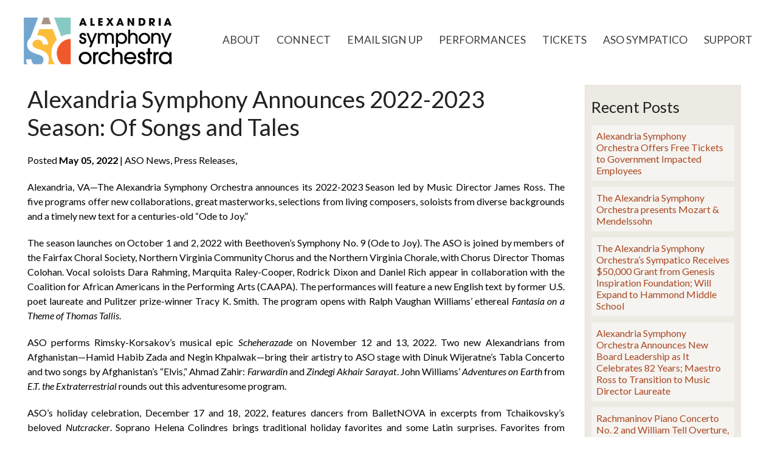

--- FILE ---
content_type: text/html; charset=UTF-8
request_url: https://alexsym.org/alexandria-symphony-announces-2022-2023-season-of-songs-and-tales/
body_size: 41125
content:
<!doctype html>
<!--[if IEMobile 7 ]><html class="no-js iem7" manifest="default.appcache?v=1"><![endif]--> 
<!--[if lt IE 7 ]><html class="no-js ie6" lang="en"><![endif]--> 
<!--[if IE 7 ]><html class="no-js ie7" lang="en"><![endif]--> 
<!--[if IE 8 ]><html class="no-js ie8" lang="en"><![endif]--> 
<!--[if (gte IE 9)|(gt IEMobile 7)|!(IEMobile)|!(IE)]><!-->
<html class="no-js" lang="en">
<!--<![endif]-->

<html lang="en-US" class="no-js">
	<head>
		<meta charset="UTF-8">
		

		<link href="//www.google-analytics.com" rel="dns-prefetch">
        <link href="https://alexsym.org/wp-content/themes/aso-2020/img/icons/touch.png" rel="apple-touch-icon-precomposed">

		<meta http-equiv="X-UA-Compatible" content="IE=edge,chrome=1">
		<meta name="viewport" content="width=device-width, initial-scale=1.0">
		<meta name="description" content="Welcome to the Alexandria Symphony">

		<link href='https://fonts.googleapis.com/css?family=Lato:400,300,700,700italic,400italic' rel='stylesheet' type='text/css'>

		<link rel="stylesheet" type="text/css" media="all" href="https://alexsym.org/wp-content/themes/aso-2020/slicknav.css" />	
		<link rel="stylesheet" href="https://alexsym.org/wp-content/themes/aso-2020/flexslider.css" type="text/css" media="screen" />
		
		<!-- Google Tag Manager -->
		<script>(function(w,d,s,l,i){w[l]=w[l]||[];w[l].push({'gtm.start':
		new Date().getTime(),event:'gtm.js'});var f=d.getElementsByTagName(s)[0],
		j=d.createElement(s),dl=l!='dataLayer'?'&l='+l:'';j.async=true;j.src=
		'https://www.googletagmanager.com/gtm.js?id='+i+dl;f.parentNode.insertBefore(j,f);
		})(window,document,'script','dataLayer','GTM-5S335JQC');</script>
		<!-- End Google Tag Manager -->


		<meta name='robots' content='index, follow, max-image-preview:large, max-snippet:-1, max-video-preview:-1' />

	<!-- This site is optimized with the Yoast SEO plugin v21.2 - https://yoast.com/wordpress/plugins/seo/ -->
	<title>Alexandria Symphony Announces 2022-2023 Season: Of Songs and Tales | Alexandria Symphony</title>
	<link rel="canonical" href="https://alexsym.org/alexandria-symphony-announces-2022-2023-season-of-songs-and-tales/" />
	<meta property="og:locale" content="en_US" />
	<meta property="og:type" content="article" />
	<meta property="og:title" content="Alexandria Symphony Announces 2022-2023 Season: Of Songs and Tales | Alexandria Symphony" />
	<meta property="og:description" content="Alexandria, VA—The Alexandria Symphony Orchestra announces its 2022-2023 Season led by Music Director James Ross. The five programs offer new collaborations, great masterworks, selections from living composers, soloists from diverse backgrounds and a timely new text for a centuries-old “Ode …" />
	<meta property="og:url" content="https://alexsym.org/alexandria-symphony-announces-2022-2023-season-of-songs-and-tales/" />
	<meta property="og:site_name" content="Alexandria Symphony" />
	<meta property="article:published_time" content="2022-05-05T20:29:02+00:00" />
	<meta name="author" content="designer" />
	<meta name="twitter:card" content="summary_large_image" />
	<meta name="twitter:label1" content="Written by" />
	<meta name="twitter:data1" content="designer" />
	<meta name="twitter:label2" content="Est. reading time" />
	<meta name="twitter:data2" content="2 minutes" />
	<script type="application/ld+json" class="yoast-schema-graph">{"@context":"https://schema.org","@graph":[{"@type":"WebPage","@id":"https://alexsym.org/alexandria-symphony-announces-2022-2023-season-of-songs-and-tales/","url":"https://alexsym.org/alexandria-symphony-announces-2022-2023-season-of-songs-and-tales/","name":"Alexandria Symphony Announces 2022-2023 Season: Of Songs and Tales | Alexandria Symphony","isPartOf":{"@id":"https://alexsym.org/#website"},"datePublished":"2022-05-05T20:29:02+00:00","dateModified":"2022-05-05T20:29:02+00:00","author":{"@id":"https://alexsym.org/#/schema/person/f2358db9b7bd048629475e8a3c8557d7"},"breadcrumb":{"@id":"https://alexsym.org/alexandria-symphony-announces-2022-2023-season-of-songs-and-tales/#breadcrumb"},"inLanguage":"en-US","potentialAction":[{"@type":"ReadAction","target":["https://alexsym.org/alexandria-symphony-announces-2022-2023-season-of-songs-and-tales/"]}]},{"@type":"BreadcrumbList","@id":"https://alexsym.org/alexandria-symphony-announces-2022-2023-season-of-songs-and-tales/#breadcrumb","itemListElement":[{"@type":"ListItem","position":1,"name":"Home","item":"https://alexsym.org/"},{"@type":"ListItem","position":2,"name":"Alexandria Symphony Announces 2022-2023 Season: Of Songs and Tales"}]},{"@type":"WebSite","@id":"https://alexsym.org/#website","url":"https://alexsym.org/","name":"Alexandria Symphony","description":"Welcome to the Alexandria Symphony","potentialAction":[{"@type":"SearchAction","target":{"@type":"EntryPoint","urlTemplate":"https://alexsym.org/?s={search_term_string}"},"query-input":"required name=search_term_string"}],"inLanguage":"en-US"},{"@type":"Person","@id":"https://alexsym.org/#/schema/person/f2358db9b7bd048629475e8a3c8557d7","name":"designer","url":"https://alexsym.org/author/designer/"}]}</script>
	<!-- / Yoast SEO plugin. -->


<script type="text/javascript">
window._wpemojiSettings = {"baseUrl":"https:\/\/s.w.org\/images\/core\/emoji\/14.0.0\/72x72\/","ext":".png","svgUrl":"https:\/\/s.w.org\/images\/core\/emoji\/14.0.0\/svg\/","svgExt":".svg","source":{"concatemoji":"https:\/\/alexsym.org\/wp-includes\/js\/wp-emoji-release.min.js?ver=6.3.7"}};
/*! This file is auto-generated */
!function(i,n){var o,s,e;function c(e){try{var t={supportTests:e,timestamp:(new Date).valueOf()};sessionStorage.setItem(o,JSON.stringify(t))}catch(e){}}function p(e,t,n){e.clearRect(0,0,e.canvas.width,e.canvas.height),e.fillText(t,0,0);var t=new Uint32Array(e.getImageData(0,0,e.canvas.width,e.canvas.height).data),r=(e.clearRect(0,0,e.canvas.width,e.canvas.height),e.fillText(n,0,0),new Uint32Array(e.getImageData(0,0,e.canvas.width,e.canvas.height).data));return t.every(function(e,t){return e===r[t]})}function u(e,t,n){switch(t){case"flag":return n(e,"\ud83c\udff3\ufe0f\u200d\u26a7\ufe0f","\ud83c\udff3\ufe0f\u200b\u26a7\ufe0f")?!1:!n(e,"\ud83c\uddfa\ud83c\uddf3","\ud83c\uddfa\u200b\ud83c\uddf3")&&!n(e,"\ud83c\udff4\udb40\udc67\udb40\udc62\udb40\udc65\udb40\udc6e\udb40\udc67\udb40\udc7f","\ud83c\udff4\u200b\udb40\udc67\u200b\udb40\udc62\u200b\udb40\udc65\u200b\udb40\udc6e\u200b\udb40\udc67\u200b\udb40\udc7f");case"emoji":return!n(e,"\ud83e\udef1\ud83c\udffb\u200d\ud83e\udef2\ud83c\udfff","\ud83e\udef1\ud83c\udffb\u200b\ud83e\udef2\ud83c\udfff")}return!1}function f(e,t,n){var r="undefined"!=typeof WorkerGlobalScope&&self instanceof WorkerGlobalScope?new OffscreenCanvas(300,150):i.createElement("canvas"),a=r.getContext("2d",{willReadFrequently:!0}),o=(a.textBaseline="top",a.font="600 32px Arial",{});return e.forEach(function(e){o[e]=t(a,e,n)}),o}function t(e){var t=i.createElement("script");t.src=e,t.defer=!0,i.head.appendChild(t)}"undefined"!=typeof Promise&&(o="wpEmojiSettingsSupports",s=["flag","emoji"],n.supports={everything:!0,everythingExceptFlag:!0},e=new Promise(function(e){i.addEventListener("DOMContentLoaded",e,{once:!0})}),new Promise(function(t){var n=function(){try{var e=JSON.parse(sessionStorage.getItem(o));if("object"==typeof e&&"number"==typeof e.timestamp&&(new Date).valueOf()<e.timestamp+604800&&"object"==typeof e.supportTests)return e.supportTests}catch(e){}return null}();if(!n){if("undefined"!=typeof Worker&&"undefined"!=typeof OffscreenCanvas&&"undefined"!=typeof URL&&URL.createObjectURL&&"undefined"!=typeof Blob)try{var e="postMessage("+f.toString()+"("+[JSON.stringify(s),u.toString(),p.toString()].join(",")+"));",r=new Blob([e],{type:"text/javascript"}),a=new Worker(URL.createObjectURL(r),{name:"wpTestEmojiSupports"});return void(a.onmessage=function(e){c(n=e.data),a.terminate(),t(n)})}catch(e){}c(n=f(s,u,p))}t(n)}).then(function(e){for(var t in e)n.supports[t]=e[t],n.supports.everything=n.supports.everything&&n.supports[t],"flag"!==t&&(n.supports.everythingExceptFlag=n.supports.everythingExceptFlag&&n.supports[t]);n.supports.everythingExceptFlag=n.supports.everythingExceptFlag&&!n.supports.flag,n.DOMReady=!1,n.readyCallback=function(){n.DOMReady=!0}}).then(function(){return e}).then(function(){var e;n.supports.everything||(n.readyCallback(),(e=n.source||{}).concatemoji?t(e.concatemoji):e.wpemoji&&e.twemoji&&(t(e.twemoji),t(e.wpemoji)))}))}((window,document),window._wpemojiSettings);
</script>
<style type="text/css">
img.wp-smiley,
img.emoji {
	display: inline !important;
	border: none !important;
	box-shadow: none !important;
	height: 1em !important;
	width: 1em !important;
	margin: 0 0.07em !important;
	vertical-align: -0.1em !important;
	background: none !important;
	padding: 0 !important;
}
</style>
	<link rel='stylesheet' id='sbi_styles-css' href='https://alexsym.org/wp-content/plugins/instagram-feed/css/sbi-styles.min.css?ver=6.2.3' type='text/css' media='all' />
<link rel='stylesheet' id='wp-block-library-css' href='https://alexsym.org/wp-includes/css/dist/block-library/style.min.css?ver=6.3.7' type='text/css' media='all' />
<style id='classic-theme-styles-inline-css' type='text/css'>
/*! This file is auto-generated */
.wp-block-button__link{color:#fff;background-color:#32373c;border-radius:9999px;box-shadow:none;text-decoration:none;padding:calc(.667em + 2px) calc(1.333em + 2px);font-size:1.125em}.wp-block-file__button{background:#32373c;color:#fff;text-decoration:none}
</style>
<style id='global-styles-inline-css' type='text/css'>
body{--wp--preset--color--black: #000000;--wp--preset--color--cyan-bluish-gray: #abb8c3;--wp--preset--color--white: #ffffff;--wp--preset--color--pale-pink: #f78da7;--wp--preset--color--vivid-red: #cf2e2e;--wp--preset--color--luminous-vivid-orange: #ff6900;--wp--preset--color--luminous-vivid-amber: #fcb900;--wp--preset--color--light-green-cyan: #7bdcb5;--wp--preset--color--vivid-green-cyan: #00d084;--wp--preset--color--pale-cyan-blue: #8ed1fc;--wp--preset--color--vivid-cyan-blue: #0693e3;--wp--preset--color--vivid-purple: #9b51e0;--wp--preset--gradient--vivid-cyan-blue-to-vivid-purple: linear-gradient(135deg,rgba(6,147,227,1) 0%,rgb(155,81,224) 100%);--wp--preset--gradient--light-green-cyan-to-vivid-green-cyan: linear-gradient(135deg,rgb(122,220,180) 0%,rgb(0,208,130) 100%);--wp--preset--gradient--luminous-vivid-amber-to-luminous-vivid-orange: linear-gradient(135deg,rgba(252,185,0,1) 0%,rgba(255,105,0,1) 100%);--wp--preset--gradient--luminous-vivid-orange-to-vivid-red: linear-gradient(135deg,rgba(255,105,0,1) 0%,rgb(207,46,46) 100%);--wp--preset--gradient--very-light-gray-to-cyan-bluish-gray: linear-gradient(135deg,rgb(238,238,238) 0%,rgb(169,184,195) 100%);--wp--preset--gradient--cool-to-warm-spectrum: linear-gradient(135deg,rgb(74,234,220) 0%,rgb(151,120,209) 20%,rgb(207,42,186) 40%,rgb(238,44,130) 60%,rgb(251,105,98) 80%,rgb(254,248,76) 100%);--wp--preset--gradient--blush-light-purple: linear-gradient(135deg,rgb(255,206,236) 0%,rgb(152,150,240) 100%);--wp--preset--gradient--blush-bordeaux: linear-gradient(135deg,rgb(254,205,165) 0%,rgb(254,45,45) 50%,rgb(107,0,62) 100%);--wp--preset--gradient--luminous-dusk: linear-gradient(135deg,rgb(255,203,112) 0%,rgb(199,81,192) 50%,rgb(65,88,208) 100%);--wp--preset--gradient--pale-ocean: linear-gradient(135deg,rgb(255,245,203) 0%,rgb(182,227,212) 50%,rgb(51,167,181) 100%);--wp--preset--gradient--electric-grass: linear-gradient(135deg,rgb(202,248,128) 0%,rgb(113,206,126) 100%);--wp--preset--gradient--midnight: linear-gradient(135deg,rgb(2,3,129) 0%,rgb(40,116,252) 100%);--wp--preset--font-size--small: 13px;--wp--preset--font-size--medium: 20px;--wp--preset--font-size--large: 36px;--wp--preset--font-size--x-large: 42px;--wp--preset--spacing--20: 0.44rem;--wp--preset--spacing--30: 0.67rem;--wp--preset--spacing--40: 1rem;--wp--preset--spacing--50: 1.5rem;--wp--preset--spacing--60: 2.25rem;--wp--preset--spacing--70: 3.38rem;--wp--preset--spacing--80: 5.06rem;--wp--preset--shadow--natural: 6px 6px 9px rgba(0, 0, 0, 0.2);--wp--preset--shadow--deep: 12px 12px 50px rgba(0, 0, 0, 0.4);--wp--preset--shadow--sharp: 6px 6px 0px rgba(0, 0, 0, 0.2);--wp--preset--shadow--outlined: 6px 6px 0px -3px rgba(255, 255, 255, 1), 6px 6px rgba(0, 0, 0, 1);--wp--preset--shadow--crisp: 6px 6px 0px rgba(0, 0, 0, 1);}:where(.is-layout-flex){gap: 0.5em;}:where(.is-layout-grid){gap: 0.5em;}body .is-layout-flow > .alignleft{float: left;margin-inline-start: 0;margin-inline-end: 2em;}body .is-layout-flow > .alignright{float: right;margin-inline-start: 2em;margin-inline-end: 0;}body .is-layout-flow > .aligncenter{margin-left: auto !important;margin-right: auto !important;}body .is-layout-constrained > .alignleft{float: left;margin-inline-start: 0;margin-inline-end: 2em;}body .is-layout-constrained > .alignright{float: right;margin-inline-start: 2em;margin-inline-end: 0;}body .is-layout-constrained > .aligncenter{margin-left: auto !important;margin-right: auto !important;}body .is-layout-constrained > :where(:not(.alignleft):not(.alignright):not(.alignfull)){max-width: var(--wp--style--global--content-size);margin-left: auto !important;margin-right: auto !important;}body .is-layout-constrained > .alignwide{max-width: var(--wp--style--global--wide-size);}body .is-layout-flex{display: flex;}body .is-layout-flex{flex-wrap: wrap;align-items: center;}body .is-layout-flex > *{margin: 0;}body .is-layout-grid{display: grid;}body .is-layout-grid > *{margin: 0;}:where(.wp-block-columns.is-layout-flex){gap: 2em;}:where(.wp-block-columns.is-layout-grid){gap: 2em;}:where(.wp-block-post-template.is-layout-flex){gap: 1.25em;}:where(.wp-block-post-template.is-layout-grid){gap: 1.25em;}.has-black-color{color: var(--wp--preset--color--black) !important;}.has-cyan-bluish-gray-color{color: var(--wp--preset--color--cyan-bluish-gray) !important;}.has-white-color{color: var(--wp--preset--color--white) !important;}.has-pale-pink-color{color: var(--wp--preset--color--pale-pink) !important;}.has-vivid-red-color{color: var(--wp--preset--color--vivid-red) !important;}.has-luminous-vivid-orange-color{color: var(--wp--preset--color--luminous-vivid-orange) !important;}.has-luminous-vivid-amber-color{color: var(--wp--preset--color--luminous-vivid-amber) !important;}.has-light-green-cyan-color{color: var(--wp--preset--color--light-green-cyan) !important;}.has-vivid-green-cyan-color{color: var(--wp--preset--color--vivid-green-cyan) !important;}.has-pale-cyan-blue-color{color: var(--wp--preset--color--pale-cyan-blue) !important;}.has-vivid-cyan-blue-color{color: var(--wp--preset--color--vivid-cyan-blue) !important;}.has-vivid-purple-color{color: var(--wp--preset--color--vivid-purple) !important;}.has-black-background-color{background-color: var(--wp--preset--color--black) !important;}.has-cyan-bluish-gray-background-color{background-color: var(--wp--preset--color--cyan-bluish-gray) !important;}.has-white-background-color{background-color: var(--wp--preset--color--white) !important;}.has-pale-pink-background-color{background-color: var(--wp--preset--color--pale-pink) !important;}.has-vivid-red-background-color{background-color: var(--wp--preset--color--vivid-red) !important;}.has-luminous-vivid-orange-background-color{background-color: var(--wp--preset--color--luminous-vivid-orange) !important;}.has-luminous-vivid-amber-background-color{background-color: var(--wp--preset--color--luminous-vivid-amber) !important;}.has-light-green-cyan-background-color{background-color: var(--wp--preset--color--light-green-cyan) !important;}.has-vivid-green-cyan-background-color{background-color: var(--wp--preset--color--vivid-green-cyan) !important;}.has-pale-cyan-blue-background-color{background-color: var(--wp--preset--color--pale-cyan-blue) !important;}.has-vivid-cyan-blue-background-color{background-color: var(--wp--preset--color--vivid-cyan-blue) !important;}.has-vivid-purple-background-color{background-color: var(--wp--preset--color--vivid-purple) !important;}.has-black-border-color{border-color: var(--wp--preset--color--black) !important;}.has-cyan-bluish-gray-border-color{border-color: var(--wp--preset--color--cyan-bluish-gray) !important;}.has-white-border-color{border-color: var(--wp--preset--color--white) !important;}.has-pale-pink-border-color{border-color: var(--wp--preset--color--pale-pink) !important;}.has-vivid-red-border-color{border-color: var(--wp--preset--color--vivid-red) !important;}.has-luminous-vivid-orange-border-color{border-color: var(--wp--preset--color--luminous-vivid-orange) !important;}.has-luminous-vivid-amber-border-color{border-color: var(--wp--preset--color--luminous-vivid-amber) !important;}.has-light-green-cyan-border-color{border-color: var(--wp--preset--color--light-green-cyan) !important;}.has-vivid-green-cyan-border-color{border-color: var(--wp--preset--color--vivid-green-cyan) !important;}.has-pale-cyan-blue-border-color{border-color: var(--wp--preset--color--pale-cyan-blue) !important;}.has-vivid-cyan-blue-border-color{border-color: var(--wp--preset--color--vivid-cyan-blue) !important;}.has-vivid-purple-border-color{border-color: var(--wp--preset--color--vivid-purple) !important;}.has-vivid-cyan-blue-to-vivid-purple-gradient-background{background: var(--wp--preset--gradient--vivid-cyan-blue-to-vivid-purple) !important;}.has-light-green-cyan-to-vivid-green-cyan-gradient-background{background: var(--wp--preset--gradient--light-green-cyan-to-vivid-green-cyan) !important;}.has-luminous-vivid-amber-to-luminous-vivid-orange-gradient-background{background: var(--wp--preset--gradient--luminous-vivid-amber-to-luminous-vivid-orange) !important;}.has-luminous-vivid-orange-to-vivid-red-gradient-background{background: var(--wp--preset--gradient--luminous-vivid-orange-to-vivid-red) !important;}.has-very-light-gray-to-cyan-bluish-gray-gradient-background{background: var(--wp--preset--gradient--very-light-gray-to-cyan-bluish-gray) !important;}.has-cool-to-warm-spectrum-gradient-background{background: var(--wp--preset--gradient--cool-to-warm-spectrum) !important;}.has-blush-light-purple-gradient-background{background: var(--wp--preset--gradient--blush-light-purple) !important;}.has-blush-bordeaux-gradient-background{background: var(--wp--preset--gradient--blush-bordeaux) !important;}.has-luminous-dusk-gradient-background{background: var(--wp--preset--gradient--luminous-dusk) !important;}.has-pale-ocean-gradient-background{background: var(--wp--preset--gradient--pale-ocean) !important;}.has-electric-grass-gradient-background{background: var(--wp--preset--gradient--electric-grass) !important;}.has-midnight-gradient-background{background: var(--wp--preset--gradient--midnight) !important;}.has-small-font-size{font-size: var(--wp--preset--font-size--small) !important;}.has-medium-font-size{font-size: var(--wp--preset--font-size--medium) !important;}.has-large-font-size{font-size: var(--wp--preset--font-size--large) !important;}.has-x-large-font-size{font-size: var(--wp--preset--font-size--x-large) !important;}
.wp-block-navigation a:where(:not(.wp-element-button)){color: inherit;}
:where(.wp-block-post-template.is-layout-flex){gap: 1.25em;}:where(.wp-block-post-template.is-layout-grid){gap: 1.25em;}
:where(.wp-block-columns.is-layout-flex){gap: 2em;}:where(.wp-block-columns.is-layout-grid){gap: 2em;}
.wp-block-pullquote{font-size: 1.5em;line-height: 1.6;}
</style>
<link rel='stylesheet' id='screen-css' href='https://alexsym.org/wp-content/themes/aso-2020/style.css?ver=6.3.7' type='text/css' media='screen' />
<link rel='stylesheet' id='fancybox-css' href='https://alexsym.org/wp-content/plugins/easy-fancybox/fancybox/1.5.4/jquery.fancybox.min.css?ver=6.3.7' type='text/css' media='screen' />
<script type='text/javascript' src='https://alexsym.org/wp-includes/js/jquery/jquery.min.js?ver=3.7.0' id='jquery-core-js'></script>
<script type='text/javascript' src='https://alexsym.org/wp-includes/js/jquery/jquery-migrate.min.js?ver=3.4.1' id='jquery-migrate-js'></script>
<script type='text/javascript' src='https://alexsym.org/wp-content/themes/aso-2020/js/site.js?ver=6.3.7' id='site-js'></script>
<link rel="https://api.w.org/" href="https://alexsym.org/wp-json/" /><link rel="alternate" type="application/json" href="https://alexsym.org/wp-json/wp/v2/posts/7809" /><link rel="EditURI" type="application/rsd+xml" title="RSD" href="https://alexsym.org/xmlrpc.php?rsd" />
<meta name="generator" content="WordPress 6.3.7" />
<link rel='shortlink' href='https://alexsym.org/?p=7809' />
<link rel="alternate" type="application/json+oembed" href="https://alexsym.org/wp-json/oembed/1.0/embed?url=https%3A%2F%2Falexsym.org%2Falexandria-symphony-announces-2022-2023-season-of-songs-and-tales%2F" />
<link rel="alternate" type="text/xml+oembed" href="https://alexsym.org/wp-json/oembed/1.0/embed?url=https%3A%2F%2Falexsym.org%2Falexandria-symphony-announces-2022-2023-season-of-songs-and-tales%2F&#038;format=xml" />
<style type="text/css">.recentcomments a{display:inline !important;padding:0 !important;margin:0 !important;}</style>
	</head>
	<body class="post-template-default single single-post postid-7809 single-format-standard alexandria-symphony-announces-2022-2023-season-of-songs-and-tales">
		
	<!-- Google Tag Manager (noscript) -->
	<noscript><iframe src=https://www.googletagmanager.com/ns.html?id=GTM-5S335JQC
	height="0" width="0" style="display:none;visibility:hidden"></iframe></noscript>
	<!-- End Google Tag Manager (noscript) -->


	<div class="header">
		<div class="container">

			<div class="logo">
				<a href="/"><img src="https://alexsym.org/wp-content/themes/aso-2020/images/logo.png" alt="Alexandria Symphony  | Alexandria Symphony Announces 2022-2023 Season: Of Songs and Tales | Alexandria Symphony" /></a>
			</div>                

			<div class="top-menu">
				<div class="menu-main-menu-container"><ul id="menu-main-menu" class="menu"><li id="menu-item-27" class="menu-item menu-item-type-post_type menu-item-object-page menu-item-home menu-item-27"><a href="https://alexsym.org/"><i class="fa fa-home"></i></a></li>
<li id="menu-item-26" class="menu-item menu-item-type-post_type menu-item-object-page menu-item-has-children menu-item-26"><a href="https://alexsym.org/about/">About</a>
<ul class="sub-menu">
	<li id="menu-item-6440" class="menu-item menu-item-type-post_type menu-item-object-page menu-item-6440"><a href="https://alexsym.org/history/">Our History</a></li>
	<li id="menu-item-6436" class="menu-item menu-item-type-post_type menu-item-object-page menu-item-6436"><a href="https://alexsym.org/about/concert-venue/">Concert Venues</a></li>
	<li id="menu-item-6438" class="menu-item menu-item-type-post_type menu-item-object-page menu-item-6438"><a href="https://alexsym.org/about/music-director/">Music Director</a></li>
	<li id="menu-item-9008" class="menu-item menu-item-type-post_type menu-item-object-page menu-item-9008"><a href="https://alexsym.org/about/musicians/">Musician Roster</a></li>
	<li id="menu-item-6435" class="menu-item menu-item-type-post_type menu-item-object-page menu-item-6435"><a href="https://alexsym.org/about/board/">Board of Trustees</a></li>
	<li id="menu-item-6439" class="menu-item menu-item-type-post_type menu-item-object-page menu-item-6439"><a href="https://alexsym.org/about/staff/">Staff</a></li>
	<li id="menu-item-6434" class="menu-item menu-item-type-post_type menu-item-object-page menu-item-6434"><a href="https://alexsym.org/about/auditions/">Orchestra Auditions</a></li>
	<li id="menu-item-7043" class="menu-item menu-item-type-post_type menu-item-object-page menu-item-7043"><a href="https://alexsym.org/contact/">Contact Us</a></li>
</ul>
</li>
<li id="menu-item-7039" class="menu-item menu-item-type-custom menu-item-object-custom menu-item-has-children menu-item-7039"><a href="http://wwww.alexsym.org">Connect</a>
<ul class="sub-menu">
	<li id="menu-item-7040" class="menu-item menu-item-type-custom menu-item-object-custom menu-item-7040"><a href="https://www.facebook.com/Alexandria.Symphony">Facebook</a></li>
	<li id="menu-item-7042" class="menu-item menu-item-type-custom menu-item-object-custom menu-item-7042"><a href="https://www.instagram.com/alex_symphony/">Instagram</a></li>
	<li id="menu-item-7041" class="menu-item menu-item-type-custom menu-item-object-custom menu-item-7041"><a href="https://www.youtube.com/channel/UCO9hg_cxj-dDLl8x0_E2pBQ">Youtube</a></li>
</ul>
</li>
<li id="menu-item-7044" class="menu-item menu-item-type-custom menu-item-object-custom menu-item-7044"><a href="https://alexsym.org/subscribe/">Email Sign Up</a></li>
<li id="menu-item-25" class="menu-item menu-item-type-post_type menu-item-object-page menu-item-25"><a href="https://alexsym.org/performances/">Performances</a></li>
<li id="menu-item-24" class="menu-item menu-item-type-post_type menu-item-object-page menu-item-has-children menu-item-24"><a href="https://alexsym.org/tickets/">Tickets</a>
<ul class="sub-menu">
	<li id="menu-item-8907" class="menu-item menu-item-type-post_type menu-item-object-page menu-item-8907"><a href="https://alexsym.org/25-26-season-information/">2025-2026 Subscriptions</a></li>
	<li id="menu-item-6432" class="menu-item menu-item-type-post_type menu-item-object-page menu-item-6432"><a href="https://alexsym.org/education/programs/">Programs</a></li>
	<li id="menu-item-6419" class="menu-item menu-item-type-post_type menu-item-object-page menu-item-6419"><a href="https://alexsym.org/tickets/box-office/">Box Office</a></li>
	<li id="menu-item-7357" class="menu-item menu-item-type-post_type menu-item-object-page menu-item-7357"><a href="https://alexsym.org/tickets/healthandsafetyprotocols/">Health and Safety Protocols</a></li>
	<li id="menu-item-6421" class="menu-item menu-item-type-post_type menu-item-object-page menu-item-6421"><a href="https://alexsym.org/tickets/seating-chart/">Schlesinger Center &#8211; Seating Chart</a></li>
	<li id="menu-item-6420" class="menu-item menu-item-type-post_type menu-item-object-page menu-item-6420"><a href="https://alexsym.org/tickets/george-washington-masonic-memorial/">George Washington Masonic Memorial &#8211; Seating Chart</a></li>
</ul>
</li>
<li id="menu-item-6431" class="menu-item menu-item-type-post_type menu-item-object-page menu-item-has-children menu-item-6431"><a href="https://alexsym.org/education/sympatico/">ASO Sympatico</a>
<ul class="sub-menu">
	<li id="menu-item-7081" class="menu-item menu-item-type-post_type menu-item-object-page menu-item-7081"><a href="https://alexsym.org/education/sympatico/">About Sympatico</a></li>
	<li id="menu-item-7068" class="menu-item menu-item-type-post_type menu-item-object-page menu-item-7068"><a href="https://alexsym.org/education/sympatico-instructors/">Sympatico Personnel</a></li>
	<li id="menu-item-7073" class="menu-item menu-item-type-post_type menu-item-object-page menu-item-7073"><a href="https://alexsym.org/education/sympatico-impact-statements/">Sympatico Impact Statements</a></li>
	<li id="menu-item-7082" class="menu-item menu-item-type-custom menu-item-object-custom menu-item-7082"><a href="https://www.youtube.com/channel/UCO9hg_cxj-dDLl8x0_E2pBQ">Sympatico on Youtube</a></li>
</ul>
</li>
<li id="menu-item-23" class="menu-item menu-item-type-post_type menu-item-object-page menu-item-has-children menu-item-23"><a href="https://alexsym.org/support/">Support</a>
<ul class="sub-menu">
	<li id="menu-item-6426" class="menu-item menu-item-type-post_type menu-item-object-page menu-item-6426"><a href="https://alexsym.org/support/donate/">Donate</a></li>
	<li id="menu-item-8726" class="menu-item menu-item-type-post_type menu-item-object-page menu-item-8726"><a href="https://alexsym.org/makingmusictogether/">Making Music Together Campaign</a></li>
	<li id="menu-item-6422" class="menu-item menu-item-type-post_type menu-item-object-page menu-item-6422"><a href="https://alexsym.org/support/adopt-a-chair-sponsorship/">Adopt-a-Chair Sponsorship</a></li>
	<li id="menu-item-6425" class="menu-item menu-item-type-post_type menu-item-object-page menu-item-6425"><a href="https://alexsym.org/support/corporate-partnership/">Corporate Partnership</a></li>
	<li id="menu-item-6423" class="menu-item menu-item-type-post_type menu-item-object-page menu-item-6423"><a href="https://alexsym.org/support/advertise/">Advertise</a></li>
	<li id="menu-item-6428" class="menu-item menu-item-type-post_type menu-item-object-page menu-item-6428"><a href="https://alexsym.org/support/planned-giving/">Planned Giving</a></li>
	<li id="menu-item-6429" class="menu-item menu-item-type-post_type menu-item-object-page menu-item-6429"><a href="https://alexsym.org/support/sola/">SOLA</a></li>
	<li id="menu-item-6433" class="menu-item menu-item-type-post_type menu-item-object-page menu-item-6433"><a href="https://alexsym.org/mary-graham-lasley-scholarship-competition/">Lasley Scholarship</a></li>
	<li id="menu-item-6430" class="menu-item menu-item-type-post_type menu-item-object-page menu-item-6430"><a href="https://alexsym.org/support/volunteer/">Volunteer</a></li>
</ul>
</li>
</ul></div>						            
			</div>
		</div>

	</div>
	
		
		
	



	

<div class="content">
	<div class="container">

		<div class="content-left">

		<!--- Content -->
		
			<h1>Alexandria Symphony Announces 2022-2023 Season: Of Songs and Tales</h1>

			<p><i class="fa fa-calendar"></i> Posted <strong>May 05, 2022</strong> | ASO News,&nbsp;Press Releases,&nbsp;</p>	

			<p style="text-align: justify;">Alexandria, VA—The Alexandria Symphony Orchestra announces its 2022-2023 Season led by Music Director James Ross. The five programs offer new collaborations, great masterworks, selections from living composers, soloists from diverse backgrounds and a timely new text for a centuries-old “Ode to Joy.”</p>
<p style="text-align: justify;">The season launches on October 1 and 2, 2022 with Beethoven’s Symphony No. 9 (Ode to Joy). The ASO is joined by members of the Fairfax Choral Society, Northern Virginia Community Chorus and the Northern Virginia Chorale, with Chorus Director Thomas Colohan. Vocal soloists Dara Rahming, Marquita Raley-Cooper, Rodrick Dixon and Daniel Rich appear in collaboration with the Coalition for African Americans in the Performing Arts (CAAPA). The performances will feature a new English text by former U.S. poet laureate and Pulitzer prize-winner Tracy K. Smith. The program opens with Ralph Vaughan Williams’ ethereal <em>Fantasia on a Theme of Thomas Tallis</em>.</p>
<p style="text-align: justify;">ASO performs Rimsky-Korsakov’s musical epic <em>Scheherazade</em> on November 12 and 13, 2022. Two new Alexandrians from Afghanistan—Hamid Habib Zada and Negin Khpalwak—bring their artistry to ASO stage with Dinuk Wijeratne’s Tabla Concerto and two songs by Afghanistan’s “Elvis,” Ahmad Zahir: <em>Farwardin </em>and <em>Zindegi Akhair Sarayat</em>. John Williams’ <em>Adventures on Earth</em> from <em>E.T. the Extraterrestrial</em> rounds out this adventuresome program.</p>
<p style="text-align: justify;">ASO’s holiday celebration, December 17 and 18, 2022, features dancers from BalletNOVA in excerpts from Tchaikovsky’s beloved <em>Nutcracker</em>. Soprano Helena Colindres brings traditional holiday favorites and some Latin surprises. Favorites from Händel’s <em>Messiah</em> and an audience sing-along will add cheer to the season.</p>
<p style="text-align: justify;">The Thalea String Quartet headlines on February 11 and 12, 2023 with Jessie Montgomery’s inspiring <em>Banner</em> and the American premiere of a newly completed work of Mozart: <em>Sinfonia Concertante.</em> Samuel Barber’s <em>Adagio for Strings</em> evokes anguish resolving to harmonious peace. The program concludes with Haydn’s last and greatest symphonic work, Symphony No. 104 (London).</p>
<p style="text-align: justify;">For the season finale, a single performance on April 15, 2023, Maestro Ross pairs two of the most popular works in the symphonic repertoire: Stravinsky’s breathtaking ballet <em>Rite of Spring</em> recalls ancient Russian rituals, and pianist Natalia Kazaryan, a native of the Republic of Georgia, brings her virtuosity and lyricism to Grieg’s Piano Concerto. Guido López-Gavilán’s <em>Mojito con saoco</em>, commissioned by the Cuban American Youth Orchestra, is a spicy take on Hemingway’s favorite cocktail.</p>
<p style="text-align: justify;">Both October performances and all Saturdays will be held at the Rachel M. Schlesinger Concert Hall and Arts Center. Sunday matinees in November, December, February will be held at the George Washington Masonic Memorial. Subscription packages start at $86 for five concerts. Adult prices for single tickets start at $20; $5 for youth and $15 for students. Military, senior and group discounts are also available. Subscriptions available now; single tickets on sale July 1, 2022.</p>
				
		</div>
		<div class="sidebar">
			
		<div class="sidebar-container">
		<h3>Recent Posts</h3>
		<ul>
											<li>
					<a href="https://alexsym.org/government-shutdown-ticket-offer/">Alexandria Symphony Orchestra Offers Free Tickets to Government Impacted Employees</a>
									</li>
											<li>
					<a href="https://alexsym.org/the-alexandria-symphony-orchestra-presents-mozart-mendelssohn-november-8-and-9/">The Alexandria Symphony Orchestra presents Mozart &#038; Mendelssohn</a>
									</li>
											<li>
					<a href="https://alexsym.org/the-alexandria-symphony-orchestras-sympatico-receives-50000-grant-from-genesis-inspiration-foundation-will-expand-to-hammond-middle-school/">The Alexandria Symphony Orchestra’s Sympatico Receives $50,000 Grant from Genesis Inspiration Foundation; Will Expand to Hammond Middle School</a>
									</li>
											<li>
					<a href="https://alexsym.org/alexandria-symphony-orchestra-announces-new-board-leadership-as-it-celebrates-82-years-maestro-ross-to-transition-to-music-director-laureate/">Alexandria Symphony Orchestra Announces New Board Leadership as It Celebrates 82 Years; Maestro Ross to Transition to Music Director Laureate</a>
									</li>
											<li>
					<a href="https://alexsym.org/rachmaninov-piano-concerto-no-2-and-william-tell-overture-with-a-brazilian-flair/">Rachmaninov Piano Concerto No. 2 and William Tell Overture, with a Brazilian flair!</a>
									</li>
					</ul>

		</div><div class="sidebar-container"><h3>Categories</h3>
			<ul>
					<li class="cat-item cat-item-11"><a href="https://alexsym.org/category/news/">ASO News</a>
</li>
	<li class="cat-item cat-item-22"><a href="https://alexsym.org/category/community-events/">Community Event</a>
</li>
	<li class="cat-item cat-item-15"><a href="https://alexsym.org/category/events/">Events</a>
</li>
	<li class="cat-item cat-item-17"><a href="https://alexsym.org/category/press/">Press Releases</a>
</li>
	<li class="cat-item cat-item-4"><a href="https://alexsym.org/category/reviews/">Reviews</a>
</li>
	<li class="cat-item cat-item-1"><a href="https://alexsym.org/category/uncategorized/">Uncategorized</a>
</li>
			</ul>

			</div>		</div>

	</div>
</div>

	
<div class="footer">
	<div class="container grid">

		<div class="footer-box footer-right">

			<h3>EXPERIENCE</h3>
			<ul class="footer-menu">
				<li><a href="/tickets/">Get Tickets</a></li>
				<li><a href="/performances/">Performances</a></li>
				<li><a href="/concert-venue">Concert Locations</a></li>
			</ul>

		</div>
		<div class="footer-box" style="text-align: center; border-left: 1px solid #6d7277; border-right: 1px solid #6d7277;">

			<h3>ABOUT</h3>
			
			<ul class="footer-menu">
				<li><a href="/news/">Press & News</a></li>
				<li><a href="/about/">About Us</a></li>				
				<li><a href="/policies/">Policies</a></li>
			</ul>

		</div>
		<div class="footer-box footer-left">

			<h3>SUPPORT</h3>
			<ul class="footer-menu">
				<li><a href="/contact">Contact Us</a></li>
				<li><a href="/support/donate">Donations</a></li>
				<li><a href="/education">Education</a></li>
				
			</ul>


		</div>

		<br />
		<br />
		<br />

		<div class="grid">
			
			<h3>
				Get Connected:

				<a href="http://www.facebook.com/Alexandria.Symphony" target="_blank"><img src="https://alexsym.org/wp-content/themes/aso-2020/images/facebook.png" alt="" width="36" align="absmiddle" /></a>
				<a href="http://search.google.com/local/writereview?placeid=ChIJWeg0Sa-xt4kReXlrgnOCbS8" target="_blank"><img src="https://alexsym.org/wp-content/themes/aso-2020/images/google_plus.png" alt="" width="36" align="absmiddle" /></a>
				<a href="https://instagram.com/alex_symphony" target="_blank"><img src="https://alexsym.org/wp-content/themes/aso-2020/images/instagram.png" alt="" width="36" align="absmiddle" /></a>
			</h3>

			<br /><br />

			<a class="fancy-button" href="/subscribe/">SUBSCRIBE FOR UPDATES!</a>

		</div>

	</div>
</div>

<div class="copyright">

	&copy; 2026 Alexandria Symphony  | All rights reserved.

</div>



	<!-- Instagram Feed JS -->
<script type="text/javascript">
var sbiajaxurl = "https://alexsym.org/wp-admin/admin-ajax.php";
</script>
<script type='text/javascript' src='https://alexsym.org/wp-content/plugins/easy-fancybox/fancybox/1.5.4/jquery.fancybox.min.js?ver=6.3.7' id='jquery-fancybox-js'></script>
<script id="jquery-fancybox-js-after" type="text/javascript">
var fb_timeout, fb_opts={'overlayShow':true,'hideOnOverlayClick':true,'showCloseButton':true,'margin':20,'enableEscapeButton':true,'autoScale':true };
if(typeof easy_fancybox_handler==='undefined'){
var easy_fancybox_handler=function(){
jQuery([".nolightbox","a.wp-block-fileesc_html__button","a.pin-it-button","a[href*='pinterest.com\/pin\/create']","a[href*='facebook.com\/share']","a[href*='twitter.com\/share']"].join(',')).addClass('nofancybox');
jQuery('a.fancybox-close').on('click',function(e){e.preventDefault();jQuery.fancybox.close()});
/* IMG */
var fb_IMG_select=jQuery('a[href*=".jpg" i]:not(.nofancybox,li.nofancybox>a),area[href*=".jpg" i]:not(.nofancybox),a[href*=".jpeg" i]:not(.nofancybox,li.nofancybox>a),area[href*=".jpeg" i]:not(.nofancybox),a[href*=".png" i]:not(.nofancybox,li.nofancybox>a),area[href*=".png" i]:not(.nofancybox),a[href*=".webp" i]:not(.nofancybox,li.nofancybox>a),area[href*=".webp" i]:not(.nofancybox)');
fb_IMG_select.addClass('fancybox image');
var fb_IMG_sections=jQuery('.gallery,.wp-block-gallery,.tiled-gallery,.wp-block-jetpack-tiled-gallery');
fb_IMG_sections.each(function(){jQuery(this).find(fb_IMG_select).attr('rel','gallery-'+fb_IMG_sections.index(this));});
jQuery('a.fancybox,area.fancybox,.fancybox>a').each(function(){jQuery(this).fancybox(jQuery.extend(true,{},fb_opts,{'easingIn':'easeOutBack','easingOut':'easeInBack','opacity':false,'hideOnContentClick':false,'titleShow':true,'titlePosition':'over','titleFromAlt':true,'showNavArrows':true,'enableKeyboardNav':true,'cyclic':false}))});
};};
var easy_fancybox_auto=function(){setTimeout(function(){jQuery('a#fancybox-auto,#fancybox-auto>a').first().trigger('click')},1000);};
jQuery(easy_fancybox_handler);jQuery(document).on('post-load',easy_fancybox_handler);
jQuery(easy_fancybox_auto);
</script>

	<!-- Global site tag (gtag.js) - Google Analytics -->
	<script async src="https://www.googletagmanager.com/gtag/js?id=G-QCK6XRD42J"></script>
	<script>
	  window.dataLayer = window.dataLayer || [];
	  function gtag(){dataLayer.push(arguments);}
	  gtag('js', new Date());

	  gtag('config', 'G-QCK6XRD42J');
	</script>


	
	<script src="https://kit.fontawesome.com/529b3f5cd3.js"></script>

	<!--- Slicknav -->
	<script src="https://alexsym.org/wp-content/themes/aso-2020/js/jquery.slicknav.min.js"></script>		
	<script type="text/javascript">	
		var $j = jQuery.noConflict();
	
		$j(document).ready(function(){
			$j('.top-menu').slicknav();
		});		
	</script>		
	
	<!--- iPad Drop Down Fix -->
	<script src="https://alexsym.org/wp-content/themes/aso-2020/js/doubletaptogo.js"></script>
	<script>

		var $j = jQuery.noConflict();

		$j(function(){
			$j('.top-menu li:has(ul)').doubleTapToGo();
		});
	</script>

	<script src="https://alexsym.org/wp-content/themes/aso-2020/js/parallax.js"></script>

	<!-- FlexSlider -->  
	<script defer src="https://alexsym.org/wp-content/themes/aso-2020/js/jquery.flexslider.js"></script>
	<script type="text/javascript">

		var $j = jQuery.noConflict();

		$j(window).load(function() {

		  $j('.flexslider').flexslider({
		    animation: "fade",
			slideshowSpeed: 3500,
			animationSpeed: 1800,
		    directionNav: false,
		    pauseOnHover: false,
		    controlNav: false,
		    touch: false,
		    pauseOnAction: false,
		    fadeFirstSlide: false
		  });

		});

	</script>		


	<script type="text/javascript">

		var $j = jQuery.noConflict();

		$j(window).load(function() {

			$j('.flexslider').flexslider({
				animation: "fade",
				slideshowSpeed: 5500,
				animationSpeed: 1800,
				directionNav: true,
				controlNav: false,
				fadeFirstSlide: false
			});

			$j('#testimonial-slider').flexslider({
				animation: "fade",
				controlNav: false,
				directionNav: true,
				animationSpeed: 1000
			});	  
		});

	</script>	

	</body>
</html>



	

--- FILE ---
content_type: text/css
request_url: https://alexsym.org/wp-content/themes/aso-2020/style.css?ver=6.3.7
body_size: 27611
content:
/*
Theme Name: Alexandria Symphony 2019
Theme URI: http://www.alexsym.org
Description: A custom theme built for the Alexandria Symphony
Version: 1.0
Author: Josh White
Author URI: http://boundlessdm.com
Tags: Clean, Basic, Blanc
*/
* {
  margin: 0px;
  padding: 0px;
  /* This brings padding inside of the box */
  -webkit-box-sizing: border-box;
  /* Safari/Chrome, other WebKit */
  -moz-box-sizing: border-box;
  /* Firefox, other Gecko */
  box-sizing: border-box;
  /* Opera/IE 8+ */ }

.alignleft {
  float: left; }

.alignright {
  float: right; }

.aligncenter {
  display: block;
  margin: auto; }

.clear {
  clear: both; }

body {
  font-family: 'Lato', sans-serif;
  font-weight: 400;
  font-size: 100%; }

.topbar {
  background: #c02629;
  width: 100%;
  position: relative;
  text-align: right;
  padding: 10px; }
  .topbar ul {
    margin: 0px;
    padding: 0px; }
    .topbar ul li {
      display: inline-block;
      *display: inline;
      zoom: 1;
      vertical-align: top; }
      .topbar ul li a {
        font-size: 1em;
        text-transform: uppercase;
        color: #fff;
        display: block;
        padding: 0px 5px;
        -webkit-transition: all .25s ease-in-out;
        -moz-transition: all .25s ease-in-out;
        -o-transition: all .25s ease-in-out;
        transition: all .25s ease-in-out; }
      .topbar ul li a:hover {
        color: #ffb62a; }

.container {
  max-width: 1260px;
  margin: auto;
  position: relative; }

.header {
  height: 120px;
  background: #fff;
  width: 100%; }
  .header img {
    width: 100%;
    height: auto; }
    @media screen and (max-width: 850px) {
      .header img {
        height: 100%;
        width: auto; } }
  @media screen and (max-width: 600px) {
    .header {
      height: 190px; } }

.scroller img {
  border: 2px solid white;
  -webkit-transition: all .25s ease-in-out;
  -moz-transition: all .25s ease-in-out;
  -o-transition: all .25s ease-in-out;
  transition: all .25s ease-in-out;
  opacity: 1; }
.scroller img:hover {
  opacity: .9; }

.header-home {
  height: 775px;
  width: 100%;
  overflow: hidden;
  position: relative;
  border-bottom: 1px solid rgba(0, 0, 0, 0.25); }
  .header-home img {
    width: 100%;
    height: auto;
    user-drag: none;
    user-select: none;
    -moz-user-select: none;
    -webkit-user-drag: none;
    -webkit-user-select: none;
    -ms-user-select: none; }
    @media screen and (max-width: 1280px) {
      .header-home img {
        height: auto;
        width: auto; } }
    @media screen and (max-width: 850px) {
      .header-home img {
        height: 100%;
        width: auto; } }
  @media screen and (max-width: 850px) {
    .header-home {
      height: 900px; } }

.teaser-thumb {
  width: 210px;
  overflow: hidden;
  position: relative; }

@media screen and (max-width: 1280px) {
  .flexslider .slides img {
    height: 100% !important;
    width: auto !important; } }

.flexslider {
  overflow: hidden; }

.banner-home {
  width: 100%;
  overflow: hidden; }

.banner {
  width: 100%;
  height: 300px;
  overflow: hidden; }
  .banner img {
    width: 100%;
    height: auto;
    user-drag: none;
    user-select: none;
    -moz-user-select: none;
    -webkit-user-drag: none;
    -webkit-user-select: none;
    -ms-user-select: none; }
    @media screen and (max-width: 1280px) {
      .banner img {
        height: 100%;
        width: auto; } }

.banner-title {
  position: absolute;
  left: 20px;
  top: 170px; }
  .banner-title h1 {
    font-family: Oswald;
    text-transform: uppercase;
    font-size: 2.4em;
    color: #fff;
    text-shadow: 1px 1px 1px rgba(0, 0, 0, 0.5);
    padding: 0 0 10px 0px; }
  .banner-title p.breadcrumb {
    color: rgba(255, 255, 255, 0.75);
    padding: 0px;
    font-size: .9em; }

.video-message {
  width: 100%;
  text-align: center;
  z-index: 999;
  position: absolute;
  top: 400px; }
  .video-message h1 {
    color: #fff;
    font-size: 3em; }
  .video-message p {
    color: #fff;
    font-size: 1.5em; }

.shadow-layer {
  width: 100%;
  height: 100%;
  background: rgba(0, 0, 0, 0.5);
  position: absolute; }

.banner-message {
  max-width: 600px;
  background: rgba(0, 0, 0, 0.9);
  left: 0px;
  position: absolute;
  top: 200px;
  text-align: left;
  font-size: 110%;
  padding: 15px;
  z-index: 10; }
  .banner-message img {
    max-width: 100%;
    height: auto; }
  .banner-message blockquote {
    margin: 10px 0px;
    padding: 10px;
    border-left: 8px solid white;
    font-style: normal; }
  .banner-message h1 {
    color: #fff;
    font-size: 2.4em;
    font-weight: 600;
    padding: 0 0 10px 0; }
  .banner-message h2 {
    color: #fff;
    padding: 0 0 10px 0;
    font-size: 1.8em;
    font-weight: 400; }
  .banner-message h3 {
    color: #fff;
    text-shadow: 0px 1px 1px rgba(0, 0, 0, 0.5);
    font-weight: 300;
    font-size: 2.4em; }
  .banner-message p {
    color: #fff;
    padding: 0 0 10px 0;
    font-weight: 400;
    font-size: 1.2em; }
  .banner-message a {
    color: #fff;
    -webkit-transition: all .25s ease-in-out;
    -moz-transition: all .25s ease-in-out;
    -o-transition: all .25s ease-in-out;
    transition: all .25s ease-in-out;
    border-bottom: 4px solid transparent; }
  .banner-message a:hover {
    color: #fff;
    border-bottom: 4px solid white; }
  @media screen and (max-width: 850px) {
    .banner-message {
      bottom: 0px;
      width: 75%;
      font-size: 90%;
      height: 250px; } }
  @media screen and (max-width: 600px) {
    .banner-message {
      width: 100%; } }

a.get-started {
  background: rgba(99, 171, 60, 0.75);
  padding: 15px;
  color: #fff;
  -webkit-transition: all .25s ease-in-out;
  -moz-transition: all .25s ease-in-out;
  -o-transition: all .25s ease-in-out;
  transition: all .25s ease-in-out; }

a.get-started:hover {
  background: #63ab3c;
  color: #fff;
  text-shadow: 1px 1px 1px rgba(0, 0, 0, 0.75); }

.logo {
  width: 300px;
  position: absolute;
  left: 0px;
  top: 0px;
  z-index: 999; }
  .logo img {
    width: 100%;
    height: auto; }
    @media screen and (max-width: 600px) {
      .logo img {
        width: 75%; } }
  @media screen and (max-width: 850px) {
    .logo {
      width: 100%;
      padding: 10px;
      left: auto;
      position: absolute;
      text-align: center; } }

.slicknav_menu {
  display: none; }
  @media screen and (max-width: 850px) {
    .slicknav_menu {
      display: block; } }

.top-menu {
  position: absolute;
  text-align: right;
  padding: 20px;
  top: 25px;
  width: 100%;
  z-index: 800;
  /* Drop down hover */ }
  @media screen and (max-width: 850px) {
    .top-menu {
      display: none; } }
  .top-menu ul {
    padding: 0px;
    margin: 0px;
    /* Drop down */ }
    .top-menu ul ul {
      list-style: none;
      position: absolute;
      left: -9999px;
      padding: 0px;
      text-align: left; }
      .top-menu ul ul li {
        display: block;
        padding: 0px 0px;
        width: 200px; }
        .top-menu ul ul li a {
          background: #444b52;
          border-radius: 0px 0px 0px 0px;
          display: block;
          padding: 15px 8px;
          color: #f5efe4;
          font-size: .9em; }
        .top-menu ul ul li a:hover {
          background: #222a31;
          color: #efc168; }
  .top-menu li:hover ul {
    left: 10px;
    top: 40px; }
  .top-menu li {
    display: inline-block;
    *display: inline;
    zoom: 1;
    vertical-align: top;
    position: relative; }
    .top-menu li a {
      border-radius: 5px 5px 0px 0px;
      display: block;
      padding: 10px;
      margin: 0px 2px;
      color: #3f3f3f;
      text-transform: uppercase;
      font-weight: 400;
      font-size: 1.1em;
      -webkit-transition: all .25s ease-in-out;
      -moz-transition: all .25s ease-in-out;
      -o-transition: all .25s ease-in-out;
      transition: all .25s ease-in-out; }
    .top-menu li a:hover {
      color: #e1a124; }
  .top-menu li:last-child {
    border: none; }

.content {
  padding: 10px 0px 20px 0px;
  background: #fff; }
  @media screen and (max-width: 600px) {
    .content {
      padding: 10px; } }
  .content img {
    max-width: 100%;
    height: auto; }
  .content ol {
    margin: 5px 5px 5px 40px;
    padding: 0px; }
    .content ol li {
      list-style-type: decimal;
      color: #464646;
      padding: 5px; }
  .content ul {
    margin: 5px 5px 5px 40px;
    padding: 0px; }
  .content li {
    list-style-type: disc;
    color: #464646;
    font-size: 1em;
    padding: 5px; }
  .content a {
    color: #a94822;
    text-decoration: none;
    -webkit-transition: color .25s ease-in-out; }
  .content a:hover {
    color: #e0470d; }

.content-left {
  display: inline-block;
  *display: inline;
  zoom: 1;
  vertical-align: top;
  width: 74.5%;
  padding: 0 0 0 15px; }
  @media screen and (max-width: 600px) {
    .content-left {
      width: 100%;
      display: block; } }

.performance-content {
  position: relative;
  z-index: 20;
  top: -20px;
  border-top: 10px solid #ffc000;
  padding: 20px 0 0 0; }

.sponsors-bar {
  background: #cb711b;
  padding: 25px 0px;
  text-align: center; }
  .sponsors-bar h2 {
    color: #fff;
    text-transform: uppercase;
    font-size: 2em;
    font-weight: 300;
    padding: 0px;
    text-shadow: 0px 1px 2px rgba(0, 0, 0, 0.5); }
  .sponsors-bar img {
    opacity: .75;
    position: relative;
    top: 0px;
    -webkit-transition: all .25s ease-in-out;
    -moz-transition: all .25s ease-in-out;
    -o-transition: all .25s ease-in-out;
    transition: all .25s ease-in-out; }
  .sponsors-bar img:hover {
    opacity: 1;
    top: -5px; }

a.subscribe {
  border: 1px solid rgba(255, 255, 255, 0.75);
  color: #fff;
  padding: 10px;
  -webkit-transition: all .25s ease-in-out;
  -moz-transition: all .25s ease-in-out;
  -o-transition: all .25s ease-in-out;
  transition: all .25s ease-in-out; }

a.subscribe:hover {
  border: 1px solid white;
  color: #fff; }

.social-bar {
  background: #f44201;
  padding: 8px;
  text-align: center;
  color: #fff;
  font-size: 1.2em; }
  .social-bar a.bloglink {
    padding: 5px;
    color: #fff;
    border: 1px solid #fff;
    border-radius: 5px;
    font-size: .9em;
    -webkit-transition: all .25s ease-in-out;
    -moz-transition: all .25s ease-in-out;
    -o-transition: all .25s ease-in-out;
    transition: all .25s ease-in-out; }
  .social-bar a.bloglink:hover {
    color: #f44201;
    background: #fff; }
  @media screen and (max-width: 600px) {
    .social-bar {
      font-size: 1em; } }

.footer {
  background: #3c4349 url("images/footer-bg.jpg") top center no-repeat;
  background-size: 100% auto;
  min-height: 150px;
  padding: 150px 0 30px 0; }
  .footer h3 {
    padding: 0px;
    color: #708faa;
    font-weight: 300;
    text-transform: uppercase;
    font-size: 1.4em;
    text-transform: uppercase;
    text-shadow: 1px 1px 1px rgba(0, 0, 0, 0.25); }
  .footer hr {
    width: 100%;
    border-bottom: 1px solid rgba(255, 255, 255, 0.25); }
  .footer p {
    color: #fff;
    font-size: .9em;
    padding: 5px; }
  .footer a {
    color: #c5c5c5; }
  .footer a:hover {
    color: #fff; }
  @media screen and (max-width: 850px) {
    .footer {
      background-size: auto 100%; } }
  @media screen and (max-width: 600px) {
    .footer {
      text-align: center; } }

.footer-box {
  width: 25%;
  padding: 0px 20px;
  display: inline-block;
  *display: inline;
  zoom: 1;
  vertical-align: top; }
  @media screen and (max-width: 600px) {
    .footer-box {
      width: 100%;
      display: block; } }

ul.footer-menu {
  margin: 10px 0 0 0;
  padding: 0px; }
  ul.footer-menu li {
    list-style-type: none;
    padding: 3px 0px;
    display: block; }
    ul.footer-menu li a {
      color: #c5c5c5;
      -webkit-transition: all .25s ease-in-out;
      -moz-transition: all .25s ease-in-out;
      -o-transition: all .25s ease-in-out;
      transition: all .25s ease-in-out; }
    ul.footer-menu li a:hover {
      color: #fff; }

.footer-left {
  text-align: left; }
  @media screen and (max-width: 600px) {
    .footer-left {
      text-align: center; } }

.footer-right {
  text-align: right; }
  @media screen and (max-width: 600px) {
    .footer-right {
      text-align: center; } }

.copyright {
  background: #222a31;
  font-size: .9em;
  text-transform: uppercase;
  text-align: center;
  color: #606b75;
  padding: 15px;
  width: 100%; }

.mobile-hide {
  display: normal; }
  @media screen and (max-width: 600px) {
    .mobile-hide {
      display: none; } }

.sidebar {
  display: inline-block;
  *display: inline;
  zoom: 1;
  vertical-align: top;
  width: 22%;
  padding: 10px; }
  .sidebar ul {
    margin: 0px;
    padding: 0px; }
  .sidebar li {
    list-style-type: none;
    padding: 0px; }
  .sidebar p {
    padding: 0px; }
  .sidebar h3 {
    padding: 10px 0px; }
  @media screen and (max-width: 600px) {
    .sidebar {
      width: 100%;
      display: block; } }

.sidebar-container {
  margin: 0 0 10px 0;
  background: #edeae3;
  padding: 10px;
  border: 1px solid #e6e2d9; }
  .sidebar-container ul li {
    padding: 5px 0px; }
    .sidebar-container ul li a {
      background: rgba(255, 255, 255, 0.5);
      -webkit-transition: all .25s ease-in-out;
      -moz-transition: all .25s ease-in-out;
      -o-transition: all .25s ease-in-out;
      transition: all .25s ease-in-out;
      display: block;
      padding: 8px; }
    .sidebar-container ul li a:hover {
      background: rgba(255, 255, 255, 0.75); }

.widget_product_categories, .widget_nav_menu {
  margin: 10px 0px 20px 0px;
  background: #fffcf2;
  padding: 0px 0px 10px 0px;
  border-radius: 5px;
  overflow: hidden;
  border: 1px solid #fff;
  box-shadow: 2px 2px 5px rgba(0, 0, 0, 0.25); }
  .widget_product_categories h3, .widget_nav_menu h3 {
    background: #005a9a;
    color: #fff;
    display: block;
    width: 100%;
    padding: 5px 10px;
    margin: 0 0 5px 0px;
    font-size: 1.2em; }
  .widget_product_categories ul.product-categories li, .widget_nav_menu ul.product-categories li {
    padding: 10px;
    border-bottom: 1px dotted #e0d9c2; }
  .widget_product_categories ul, .widget_nav_menu ul {
    margin: 0px 10px;
    padding: 0px; }
  .widget_product_categories li, .widget_nav_menu li {
    padding: 5px 0px;
    border-bottom: 1px dotted #e0d9c2; }

.sidebar-container {
  margin: 0px 0px 10px 0px; }

.performances-details-box {
  background: #f9f9f9;
  padding: 10px;
  width: 90%;
  margin: 5px 0 0 20px; }
  .performances-details-box p {
    font-weight: 600;
    padding: 0px; }

ul.artist-list {
  margin: 10px 10px 10px 20px;
  padding: 0px; }
  ul.artist-list li {
    display: inline-block;
    *display: inline;
    zoom: 1;
    vertical-align: top;
    width: 20%;
    margin: 0px 5px 5px 0px; }
    ul.artist-list li img {
      width: 100%;
      height: 100%;
      @inclinde animate-slow;
      filter: brightness 1; }
    ul.artist-list li img:hover {
      filter: brightness 1.1; }

ul.performances {
  margin: 0px;
  padding: 0px; }
  ul.performances li {
    position: relative;
    width: 100%;
    padding: 0 90px 25px 0;
    display: block;
    border-bottom: 1px solid rgba(0, 0, 0, 0.25); }
    ul.performances li a {
      position: relative;
      -webkit-transition: all .25s ease-in-out;
      -moz-transition: all .25s ease-in-out;
      -o-transition: all .25s ease-in-out;
      transition: all .25s ease-in-out;
      left: 0px; }
    ul.performances li a:hover {
      left: 3px; }
  ul.performances li:last-child {
    border-bottom: none; }

img.performance-teaser {
  width: 75px;
  height: auto;
  float: left;
  margin: 15px 15px 15px 0px; }

.performance-hero {
  height: 600px;
  width: 100%;
  position: relative;
  z-index: 10; }

.datewrapper {
  background: #ffc742;
  text-align: center;
  padding: 10px;
  position: absolute;
  right: 0px;
  width: 90px;
  height: 100%;
  color: #fff;
  top: 0px; }
  .datewrapper h3 {
    padding: 3px;
    color: #fff;
    text-transform: uppercase;
    text-shadow: 1px 1px 1px rgba(0, 0, 0, 0.1);
    font-size: 1.6em;
    border-bottom: 1px solid white; }
  .datewrapper h4 {
    padding: 3px;
    font-size: 2em;
    color: #fff; }

.homepage-teaser-title {
  width: 100%;
  background: rgba(0, 0, 0, 0.35);
  padding: 8px;
  font-size: 1.1em;
  font-weight: 300;
  color: #fff;
  position: absolute;
  bottom: 0px;
  z-index: 100; }

.tribe-events-list-event-description {
  display: none; }

.tribe-event-schedule-details {
  font-size: 140%;
  color: #c16019; }

.tribe-events-venue-details {
  display: none !important; }

.single-tribe_events .tribe-events-schedule .tribe-events-cost {
  display: block;
  padding: 5px 0px;
  color: #c16019; }

#tribe-events-content {
  padding: 0px 10px !important; }

h1.tribe-events-page-title:after {
  text-align: center;
  position: absolute;
  top: 50px;
  font-size: .45em;
  color: #222;
  width: 100%;
  left: 0px; }

img.board-pic {
  width: 40%;
  margin: 10px auto;
  display: block;
  height: auto;
  box-shadow: 0px 5px 15px rgba(0, 0, 0, 0.15);
  -webkit-transition: all .25s ease-in-out;
  -moz-transition: all .25s ease-in-out;
  -o-transition: all .25s ease-in-out;
  transition: all .25s ease-in-out; }

img.board-pic:hover {
  box-shadow: 0px 3px 18px rgba(0, 0, 0, 0.5); }

.gform_wrapper {
  margin: 10px 20px !important;
  max-width: 90%; }

.testimonial-container {
  background: url("images/testimonial-bg.jpg");
  background-size: cover;
  width: 100%;
  padding: 75px 0px;
  min-height: 200px; }
  .testimonial-container h3 {
    color: #e93939;
    font-size: 2.2em;
    text-align: center; }
  .testimonial-container p {
    color: rgba(255, 255, 255, 0.75);
    text-align: center;
    padding: 10px 0px; }

.services-focus {
  width: 100%;
  padding: 40px 0px;
  min-height: 200px; }
  .services-focus h2 {
    font-family: Oswald;
    color: #6dd9ff;
    font-size: 2em;
    padding: 5px 0px; }
  .services-focus h4 {
    color: #fff;
    font-size: 1.4em;
    font-family: Oswald;
    padding: 5px 0px; }
  .services-focus p {
    font-size: 1em;
    color: #fff; }

.home-slider {
  width: 95%;
  display: block;
  margin: auto;
  box-shadow: 0px 5px 15px rgba(0, 0, 0, 0.25);
  border: 3px solid #fff; }

.slider {
  margin: 0 auto 50px auto; }
  .slider ul {
    margin: 0px;
    padding: 0px; }
  .slider li {
    padding: 0px;
    list-style-type: none; }

.one-half {
  width: 49.5%;
  display: inline-block;
  *display: inline;
  zoom: 1;
  vertical-align: top; }
  @media screen and (max-width: 600px) {
    .one-half {
      width: 100%;
      display: block; } }

.two-third {
  width: 65.5%;
  display: inline-block;
  *display: inline;
  zoom: 1;
  vertical-align: top; }
  @media screen and (max-width: 600px) {
    .two-third {
      width: 100%;
      display: block; } }

.three-quarter {
  width: 73.5%;
  display: inline-block;
  *display: inline;
  zoom: 1;
  vertical-align: top; }
  @media screen and (max-width: 600px) {
    .three-quarter {
      width: 100%;
      display: block; } }

.one-quarter {
  width: 24.5%;
  display: inline-block;
  *display: inline;
  zoom: 1;
  vertical-align: top; }
  @media screen and (max-width: 600px) {
    .one-quarter {
      width: 100%;
      display: block; } }

.one-third {
  width: 32.5%;
  display: inline-block;
  *display: inline;
  zoom: 1;
  vertical-align: top; }
  @media screen and (max-width: 600px) {
    .one-third {
      width: 100%;
      display: block; } }

.one-fifth {
  width: 19.5%;
  display: inline-block;
  *display: inline;
  zoom: 1;
  vertical-align: top; }
  @media screen and (max-width: 600px) {
    .one-fifth {
      width: 47%;
      display: block; } }

a.button-orange {
  background: #f44201;
  border-radius: 4px;
  padding: 8px;
  color: #fff;
  -webkit-transition: all .25s ease-in-out;
  -moz-transition: all .25s ease-in-out;
  -o-transition: all .25s ease-in-out;
  transition: all .25s ease-in-out; }

a.button-orange:hover {
  background: #222;
  color: #fff; }

a.directors-note {
  padding: 8px;
  background: #c16019;
  color: #fff;
  border-radius: 3px;
  -webkit-transition: all .25s ease-in-out;
  -moz-transition: all .25s ease-in-out;
  -o-transition: all .25s ease-in-out;
  transition: all .25s ease-in-out; }

a.directors-note:hover {
  background: #222;
  color: #fff; }

a.resource-button {
  color: #e0a61b;
  border: 2px solid #ffc742;
  background: transparent;
  padding: 10px;
  width: 90%;
  display: block;
  font-size: 1em;
  -webkit-transition: all .25s ease-in-out;
  -moz-transition: all .25s ease-in-out;
  -o-transition: all .25s ease-in-out;
  transition: all .25s ease-in-out; }

a.resource-button:hover {
  background: #ebbc4a;
  color: #fff; }

a.fancy-button {
  color: #e0a61b;
  border: 2px solid #ffc742;
  background: transparent;
  padding: 10px;
  font-size: 1em;
  -webkit-transition: all .25s ease-in-out;
  -moz-transition: all .25s ease-in-out;
  -o-transition: all .25s ease-in-out;
  transition: all .25s ease-in-out; }
  @media screen and (max-width: 600px) {
    a.fancy-button {
      display: block;
      width: 90%; } }

a.fancy-button:hover {
  background: #ebbc4a;
  color: #fff; }

a.fancy-button-reverse {
  color: #eee;
  border: 1px solid rgba(255, 255, 255, 0.5);
  padding: 10px;
  font-size: 1em;
  -webkit-transition: all .25s ease-in-out;
  -moz-transition: all .25s ease-in-out;
  -o-transition: all .25s ease-in-out;
  transition: all .25s ease-in-out; }
  @media screen and (max-width: 600px) {
    a.fancy-button-reverse {
      display: block;
      width: 90%; } }

a.fancy-button-reverse:hover {
  color: #fff;
  border: 1px solid white; }

.big-button {
  font-size: 130% !important; }

.border-blue {
  border: 1px solid blue !important; }

.border-orange {
  border: 1px solid orange !important; }

.border-red {
  border: 1px solid red !important; }

.border-green {
  border: 1px solid green !important; }

.border-pink {
  border: 1px solid pink !important; }

.border-teal {
  border: 1px solid teal !important; }

.border-orange:hover, .border-blue:hover, .border-pink:hover, .border-teal:hover, .border-red:hover, .border-green:hover {
  border: 1px solid black !important; }

a.read-more {
  background: #595959;
  color: #fff;
  padding: 8px;
  font-size: .9em;
  -webkit-transition: all .25s ease-in-out;
  -moz-transition: all .25s ease-in-out;
  -o-transition: all .25s ease-in-out;
  transition: all .25s ease-in-out; }

a.read-more:hover {
  background: #222;
  color: #fff; }

.staff-container {
  display: inline-block;
  *display: inline;
  zoom: 1;
  vertical-align: top;
  width: 45%;
  margin: 10px; }
  .staff-container img {
    display: block;
    width: 75%;
    margin: auto;
    height: auto;
    border: 1px solid #eee;
    box-shadow: 0px 5px 10px rgba(0, 0, 0, 0.15); }

.home-box {
  display: inline-block;
  *display: inline;
  zoom: 1;
  vertical-align: top;
  width: 22%;
  margin: 0px 8px;
  border-radius: 4px;
  padding: 5px;
  border: 1px solid #eee; }
  .home-box h4 {
    font-size: 1.2em;
    color: #027ebc;
    font-weight: 400;
    padding: 5px; }
  .home-box p {
    color: #222;
    font-size: .9em;
    padding: 5px; }
  @media screen and (max-width: 600px) {
    .home-box {
      display: block;
      width: 75%;
      margin: 5px auto; } }

.home-box img {
  width: 100%;
  max-height: 150px;
  overflow: hidden;
  border-radius: 5px 5px 0px 0px; }
  .home-box img img {
    width: 100%;
    height: auto; }

.shadow {
  box-shadow: 0px 0px 10px #d7d3b4;
  border: 5px solid #fff;
  margin: 15px; }

.page-title {
  position: absolute;
  top: 400px;
  left: 0px; }
  .page-title h1 {
    color: #fff;
    text-shadow: 1px 1px 1px rgba(0, 0, 0, 0.75);
    font-size: 3em;
    font-weight: 300; }

h1 {
  font-size: 2.4em;
  color: #222;
  font-weight: 500;
  padding: 10px 20px; }

h1.big-title {
  font-size: 3em; }

h2 {
  font-size: 2em;
  font-weight: 400;
  color: #222;
  padding: 10px 20px; }

h3 {
  font-size: 1.6em;
  font-weight: 400;
  color: #222;
  padding: 10px 20px; }

h3.title-teaser {
  background: rgba(0, 0, 0, 0.3);
  position: absolute;
  font-size: 1em;
  text-align: left;
  bottom: 0px;
  width: 100%;
  color: #fff; }

h4 {
  font-size: 1.4em;
  text-transform: uppercase;
  font-weight: 400;
  color: #000;
  padding: 10px 20px; }

p {
  color: #000;
  padding: 10px 20px;
  line-height: 1.5;
  font-size: 1em; }

blockquote {
  border-left: 5px solid #005a9a;
  font-style: italic;
  padding: 5px;
  margin: 10px 5px 10px 40px; }
  blockquote p {
    color: #707070; }

hr {
  width: 25%;
  margin: 10px auto;
  border-bottom: 1px solid rgba(0, 0, 0, 0.25);
  border-right: none;
  border-left: none;
  border-top: none; }

hr.page-break {
  background: #eee;
  margin: 0px;
  box-shadow: inset 0px -1px 3px rgba(0, 0, 0, 0.15);
  height: 20px;
  width: 100%;
  display: block;
  border: none; }

strong {
  font-weight: bold;
  font-weight: 600; }

a {
  color: #a84621;
  text-decoration: none; }

a:hover {
  color: #e0470d; }

.tribe-events-content p, .tribe-events-content h1, .tribe-events-content h2, .tribe-events-content h3, .tribe-events-content h4 {
  padding: 5px 0px; }

h2.tribe-events-single-section-title {
  margin: 10px 0px 0px -20px !important; }

h3.tribe-events-single-section-title {
  padding: 10px 0px; }

.tribe-events-schedule h2 {
  padding: 10px 0px; }

address.tribe-events-address {
  padding: 5px 0 0 0; }

.video-container {
  position: relative;
  width: 90%;
  margin: auto;
  padding-bottom: 56.25%;
  padding-top: 30px;
  height: 0;
  overflow: hidden; }
  .video-container iframe, .video-container object, .video-container embed {
    position: absolute;
    top: 0;
    left: 0;
    width: 100%;
    height: 100%; }

.gallery-single {
  margin-bottom: 24px;
  border-radius: 4px;
  overflow: hidden;
  border: 1px solid #eee; }

.gallery-single img {
  width: 100%;
  display: block;
  height: auto;
  filter: brightness(1);
  -webkit-transition: all .25s ease-in-out; }

.gallery-single img:hover {
  filter: brightness(1.15); }

.parallax-window {
  position: relative;
  width: 100%;
  padding: 50px 0px;
  text-align: center; }

.grid {
  text-align: center; }

.quote-bubble {
  max-width: 400px;
  float: right;
  position: relative;
  padding: 20px 30px;
  margin: 0;
  color: #000;
  background: #eee;
  border-radius: 10px;
  box-shadow: 1px -1px 1px #b2b2b2;
  color: #555;
  font-size: .8em;
  font-style: italic; }

.quote-bubble:before {
  content: "";
  position: absolute;
  bottom: -30px;
  right: 80px;
  border-width: 0 0 30px 50px;
  border-style: solid;
  border-color: transparent #eee;
  display: block;
  width: 0; }

.quote-bubble:after {
  content: "";
  position: absolute;
  bottom: -30px;
  right: 110px;
  border-width: 0 0 30px 20px;
  border-style: solid;
  border-color: transparent #fff;
  display: block;
  width: 0; }

address {
  padding: 0px 20px; }

input:focus,
select:focus,
textarea:focus,
button:focus {
  outline: none; }

input[type=text],
input[type=url],
input[type=tel],
input[type=number],
input[type=color],
input[type=email],
input[type=password],
textarea {
  border: 1px solid #ccc;
  background: #fff;
  border-radius: 3px;
  padding: 5px; }

input[type=submit] {
  background: #365b73;
  border-radius: 3px;
  padding: 8px 10px;
  color: #fff;
  font-size: .8em;
  -webkit-transition: all .10s ease-in-out;
  -moz-transition: all .10s ease-in-out;
  -o-transition: all .10s ease-in-out;
  transition: all .10s ease-in-out;
  border: none; }

table {
  font-size: 1em; }

table td {
  border: 1px solid #ccc;
  padding: 10px; }

/*# sourceMappingURL=style.css.map */
